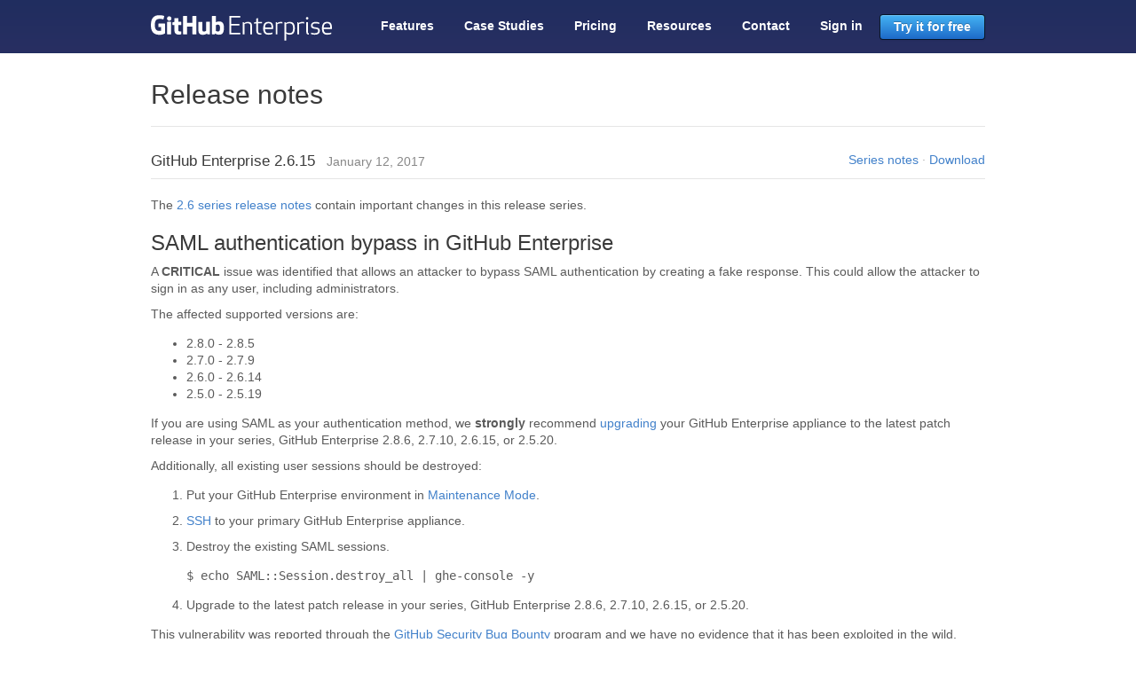

--- FILE ---
content_type: text/html
request_url: https://enterprise.github.com/releases/2.6.15
body_size: 189
content:
<!DOCTYPE html>
<html lang="en-US">
  <meta charset="utf-8">
  <title>Redirecting&hellip;</title>
  <link rel="canonical" href="/releases/2.6.15/notes">
  <script>location="/releases/2.6.15/notes"</script>
  <meta http-equiv="refresh" content="0; url=/releases/2.6.15/notes">
  <meta name="robots" content="noindex">
  <h1>Redirecting&hellip;</h1>
  <a href="/releases/2.6.15/notes">Click here if you are not redirected.</a>
</html>


--- FILE ---
content_type: text/html
request_url: https://enterprise.github.com/releases/2.6.15/notes
body_size: 5163
content:
<!DOCTYPE html>
<html>
  <head>
    <title>GitHub Enterprise - The best way to build and ship software</title>
    <meta name="description" content="The power of GitHub's social coding for your own workgroup. Pricing, tour and more.">
    <meta http-equiv="Content-type:text/html;charset=utf-8">
    <meta charset="utf-8">
    <meta name="google-site-verification" content="KT5gs8h0wvaagLKAVWq8bbeNwnZZK1r1XQysX3xurLU" />

    <!-- Twitter summary card /w large image metadata -->
    <meta name="twitter:card" content="summary_large_image">
    <meta name="twitter:site" content="@github">
    <meta name="twitter:creator" content="@github">
    <meta name="twitter:title" content="GitHub Enterprise - The best way to build and ship software">
    <meta name="twitter:description" content="The power of GitHub's social coding for your own workgroup. Pricing, tour and more.">
    <meta name="twitter:image" content="/images/opengraph.png">

    <!-- Opengraph metadata for Facebook, LinkedIn, Google+ and friends -->
    <meta property="og:url" content="/releases/2.6.15/notes.html" />
    <meta property="og:site_name" content="GitHub Enterprise" />
    <meta property="og:title" content="GitHub Enterprise - The best way to build and ship software" />
    <meta property="og:description" content="The power of GitHub's social coding for your own workgroup. Pricing, tour and more." />
    <meta property="og:type" content="website" />
    <meta property="og:image" content="/images/opengraph.png" />
    <meta property="og:image:width" content="1200" />
    <meta property="og:image:height" content="630" />
    <meta name="ha-url" content="https://collector.githubapp.com/enterprise-web/collect">

    <link rel="stylesheet" href="/assets/application-72945cde494f5720ef4cfb75ada791f2922f0e7a7ecf27d48e5ef94193a85f3d.css" media="all">
    <script src="/assets/application-afede2f652e75884af8be017a1a3daf777e2ca3dd9f6e0669651ae042cea62d1.js"></script>
    <script src="/assets/upgrade_version-f33b0a5cc126d25736a54cc41d024cd3862c9b2a43de6761669eefbfc32a01ae.js"></script>
  </head>
  <body class="">

    <div class="site-container js-site-container">

      
      
      

      <div class="navbar js-navbar">
  <div class="bg"></div>
  <div class="container">
    <a class="site-logo" href="/">
      <svg version="1.1" class="logo-svg" xmlns="http://www.w3.org/2000/svg" xmlns:xlink="http://www.w3.org/1999/xlink" x="0px" y="0px" width="204" height="29"
   viewBox="0 0 216 30.4" enable-background="new 0 0 216 30.4" xml:space="preserve">
<path fill="#FFFFFF" d="M105.6,12.3h-9.8v8.8h10.9V23H93.7V0.8h12.9v1.9H95.8v7.8h9.8V12.3z M118.6,12.2c0-1.9-1.1-2.5-3-2.5
  c-1.9,0-2.9,0.3-4,0.9V23h-2.1V8.2h1.2l0.4,1.2c1.4-1,2.9-1.5,4.5-1.5c3.5,0,5,1.6,5,4.4V23h-2.1V12.2z M131.8,23.1
  c-0.4,0.1-0.9,0.1-1.3,0.1c-2.5,0-4.7-1.1-4.7-4V9.8h-3V8.9l3-0.9V4l2.1-0.6v4.7h4.6v1.6h-4.6V19c0,1.8,1,2.5,2.8,2.5
  c0.4,0,0.8,0,1.2-0.1V23.1z M140.3,7.9c5,0,5.6,3.4,5.6,7.7v0.9h-9.8c0.1,2.6,0.8,4.9,4.1,4.9c2.1,0,3.4-0.2,4.9-0.8v1.8
  c-1.7,0.7-3.4,0.9-4.9,0.9c-5,0-6.2-3.4-6.2-7.7C134.1,11.3,135.3,7.9,140.3,7.9z M136.2,14.8h7.7c0-2.6-0.1-5.1-3.6-5.1
  C136.9,9.7,136.2,12.2,136.2,14.8z M157.1,9.9c-0.4-0.1-1-0.2-1.8-0.2c-2,0-3.2,0.3-4.3,0.9V23h-2.1V8.2h1.2l0.4,1.2
  c1.4-1,3.1-1.5,4.8-1.5c0.7,0,1.2,0.1,1.8,0.1V9.9z M161.5,22v8.3h-2.1V8.2h1.2l0.4,1.2c1.5-1,3-1.5,4.6-1.5c4.8,0,6.1,3.4,6.1,7.7
  c0,4.3-1.3,7.7-6.1,7.7C164.3,23.3,162.8,22.9,161.5,22z M169.6,15.6c0-2.9-0.4-5.9-4-5.9c-1.9,0-3,0.3-4.1,0.9v9.8
  c1.2,0.6,2.2,0.9,4.1,0.9C169.2,21.4,169.6,18.5,169.6,15.6z M182.8,9.9c-0.4-0.1-1-0.2-1.8-0.2c-2,0-3.2,0.3-4.3,0.9V23h-2.1V8.2
  h1.2l0.4,1.2c1.4-1,3.1-1.5,4.8-1.5c0.7,0,1.2,0.1,1.8,0.1V9.9z M186.4,2.2c0.8,0,1.5,0.7,1.5,1.5c0,0.8-0.7,1.5-1.5,1.5
  c-0.8,0-1.5-0.7-1.5-1.5C184.9,2.9,185.6,2.2,186.4,2.2z M185.4,20V8.2h2v12.1c0,1,0.3,1.3,1.2,1.3v1.7
  C186.5,23.3,185.4,22.4,185.4,20z M196.4,14.5c4.2,0.4,5.2,1.8,5.2,4.2c0,2.3-1.5,4.6-6,4.6c-1.4,0-3.5-0.4-4.4-0.7v-1.8
  c0.9,0.3,2.3,0.7,4.4,0.7c3.1,0,3.9-1.3,3.9-2.7c0-1.4-0.4-2.3-3.3-2.5c-4.3-0.4-5.2-1.9-5.2-3.9c0-2.1,1.4-4.4,5.5-4.4
  c1.4,0,3,0.2,4.3,0.7v1.8c-1.2-0.4-2.3-0.7-4.3-0.7c-2.9,0-3.6,1.1-3.6,2.5C193,13.5,193.6,14.2,196.4,14.5z M210.4,7.9
  c5,0,5.6,3.4,5.6,7.7v0.9h-9.8c0.1,2.6,0.8,4.9,4.1,4.9c2.1,0,3.4-0.2,4.9-0.8v1.8c-1.7,0.7-3.4,0.9-4.9,0.9c-5,0-6.2-3.4-6.2-7.7
  C204.2,11.3,205.4,7.9,210.4,7.9z M206.2,14.8h7.7c0-2.6-0.1-5.1-3.6-5.1C206.9,9.7,206.3,12.2,206.2,14.8z M0.4,12.5 M16.6,10H9.4
  C9.2,10,9,10.1,9,10.3v3.5c0,0.2,0.2,0.3,0.3,0.3h2.8v4.4c0,0-0.6,0.2-2.4,0.2c-2.1,0-5-0.8-5-7.1c0-6.4,3-7.2,5.8-7.2
  c2.4,0,3.5,0.4,4.2,0.6c0.2,0.1,0.4-0.1,0.4-0.3l0.8-3.4c0-0.1,0-0.2-0.1-0.3C15.7,0.9,14,0,9.8,0C5,0,0,2.1,0,12
  c0,9.9,5.7,11.4,10.5,11.4c4,0,6.4-1.7,6.4-1.7c0.1-0.1,0.1-0.2,0.1-0.3V10.3C17,10.1,16.8,10,16.6,10z M54.3,1.2
  c0-0.2-0.1-0.3-0.3-0.3h-4.1c-0.2,0-0.3,0.2-0.3,0.3c0,0,0,7.9,0,7.9h-6.4V1.2c0-0.2-0.2-0.3-0.3-0.3h-4.1c-0.2,0-0.3,0.2-0.3,0.3
  v21.4c0,0.2,0.2,0.3,0.3,0.3h4.1c0.2,0,0.3-0.2,0.3-0.3v-9.1h6.4c0,0,0,9.1,0,9.1c0,0.2,0.2,0.3,0.3,0.3H54c0.2,0,0.3-0.2,0.3-0.3
  V1.2z M24.5,4c0-1.5-1.2-2.7-2.6-2.7c-1.5,0-2.6,1.2-2.6,2.7c0,1.5,1.2,2.7,2.6,2.7C23.3,6.7,24.5,5.5,24.5,4z M24.2,18.1
  c0-0.5,0-9.9,0-9.9c0-0.2-0.2-0.3-0.3-0.3h-4.1c-0.2,0-0.4,0.2-0.4,0.4c0,0,0,11.9,0,14.1c0,0.4,0.3,0.5,0.6,0.5c0,0,1.7,0,3.7,0
  c0.4,0,0.5-0.2,0.5-0.5C24.2,21.6,24.2,18.6,24.2,18.1z M70.2,7.9h-4.1c-0.2,0-0.3,0.2-0.3,0.3v10.5c0,0-1,0.8-2.5,0.8
  c-1.5,0-1.8-0.7-1.8-2.1c0-1.4,0-9.1,0-9.1c0-0.2-0.2-0.3-0.3-0.3H57c-0.2,0-0.3,0.2-0.3,0.3c0,0,0,5.6,0,9.8c0,4.3,2.4,5.3,5.6,5.3
  c2.7,0,4.8-1.5,4.8-1.5s0.1,0.8,0.1,0.9c0,0.1,0.2,0.2,0.3,0.2l2.6,0c0.2,0,0.3-0.2,0.3-0.3l0-14.4C70.5,8,70.4,7.9,70.2,7.9z
   M81.5,7.4c-2.3,0-3.9,1-3.9,1V1.2c0-0.2-0.2-0.3-0.3-0.3h-4.1c-0.2,0-0.3,0.2-0.3,0.3v21.4c0,0.2,0.2,0.3,0.3,0.3c0,0,2.8,0,2.8,0
  c0.1,0,0.2-0.1,0.3-0.2c0.1-0.1,0.2-1,0.2-1s1.7,1.6,4.8,1.6c3.7,0,5.9-1.9,5.9-8.5C87.2,8.3,83.8,7.4,81.5,7.4z M79.9,19.4
  c-1.4,0-2.4-0.7-2.4-0.7V12c0,0,0.9-0.6,2.1-0.7c1.5-0.1,2.9,0.3,2.9,3.8C82.5,18.8,81.8,19.5,79.9,19.4z M35.9,7.8h-3.1
  c0,0,0-4,0-4c0-0.2-0.1-0.2-0.3-0.2h-4.2c-0.2,0-0.2,0.1-0.2,0.2V8c0,0-2.1,0.5-2.2,0.5c-0.1,0-0.2,0.2-0.2,0.3v2.6
  c0,0.2,0.2,0.3,0.3,0.3h2.1c0,0,0,2.7,0,6.3c0,4.7,3.3,5.2,5.5,5.2c1,0,2.2-0.3,2.4-0.4c0.1,0,0.2-0.2,0.2-0.3l0-2.9
  c0-0.2-0.2-0.3-0.3-0.3c-0.2,0-0.6,0.1-1.1,0.1c-1.5,0-2-0.7-2-1.6c0-0.9,0-6,0-6h3.1c0.2,0,0.3-0.2,0.3-0.3V8.2
  C36.2,8,36,7.8,35.9,7.8z"/>
</svg>

    </a>
    <ul class="nav-pills">
        <li >
          <a href="/features">Features</a>
        </li>
        <li >
          <a href="/case-studies">Case Studies</a>
        </li>
        <li>
          <a href="/features#pricing">Pricing</a>
        </li>
        <li >
          <a href="/resources">Resources</a>
        </li>
        <li class="ga-trial-button-contact-nav">
          <a href="/contact" class="ga-trial-button-contact-nav">Contact</a>
        </li>
        <li>
          <a href="/login">Sign in</a>
        </li>
        <li>
          <a href="https://github.com/organizations/enterprise_plan" class="btn-primary ga-trial-button-nav">Try it for free</a>
        </li>
    </ul>
  </div>
</div>

      
      

      <div class="container">
        
          <div class="page-header">
            <h1>Release notes</h1>
          </div>
          <div class="release">
            <h3>GitHub Enterprise 2.6.15
              <small class="release-date note">January 12, 2017</small>
              <small class="right release-actions">
                
                
                <a href="/releases/series/2.6">Series notes</a>
                &middot;
                
                <a href="/releases/2.6.15/download">Download</a>
              </small>
            </h3>
          </div>
          
          <p>The <a href="/releases/series/2.6">2.6 series release notes</a> contain important changes in this release series.</p>
          

          






        
        <h2>SAML authentication bypass in GitHub Enterprise</h2>
<p>A <strong>CRITICAL</strong> issue was identified that allows an attacker to bypass SAML authentication by creating a fake response. This could allow the attacker to sign in as any user, including administrators.</p>
<p>The affected supported versions are:</p>
<ul>
<li>2.8.0 - 2.8.5</li>
<li>2.7.0 - 2.7.9</li>
<li>2.6.0 - 2.6.14</li>
<li>2.5.0 - 2.5.19</li>
</ul>
<p>If you are using SAML as your authentication method, we <strong>strongly</strong> recommend <a href="https://docs.github.com/enterprise/2.6/admin/guides/installation/upgrading-the-github-enterprise-virtual-machine/">upgrading</a> your GitHub Enterprise appliance to the latest patch release in your series, GitHub Enterprise 2.8.6, 2.7.10, 2.6.15, or 2.5.20.</p>
<p>Additionally, all existing user sessions should be destroyed:</p>
<ol>
<li>
<p>Put your GitHub Enterprise environment in <a href="https://docs.github.com/enterprise/2.6/admin/guides/installation/maintenance-mode/">Maintenance Mode</a>.</p>
</li>
<li>
<p><a href="https://docs.github.com/enterprise/2.6/admin/guides/installation/administrative-shell-ssh-access/">SSH</a> to your primary GitHub Enterprise appliance.</p>
</li>
<li>
<p>Destroy the existing SAML sessions.</p>
<pre lang="bash"><code>$ echo SAML::Session.destroy_all | ghe-console -y
</code></pre>
</li>
<li>
<p>Upgrade to the latest patch release in your series, GitHub Enterprise 2.8.6, 2.7.10, 2.6.15, or 2.5.20.</p>
</li>
</ol>
<p>This vulnerability was reported through the <a href="https://bounty.github.com/">GitHub Security Bug Bounty</a> program and we have no evidence that it has been exploited in the wild.</p>
<p>Please contact <a href="https://enterprise.githubsupport.com/hc/en-us/requests/new">GitHub Enterprise Support</a> if you have any questions.</p>
<h2>Security Fixes</h2>
<ul>
<li><strong>CRITICAL</strong>: Users could bypass SAML authentication and log in as any other user</li>
<li>Packages have been updated to the latest security versions.</li>
</ul>
<h2>Known Issues</h2>
<ul>
<li>We incorrectly redirect to the dashboard if you accessed GitHub Enterprise using an alias while in private mode. This might happen if you set a fully qualified domain name but the subdomain resolves correctly.</li>
<li>Images uploaded to issues save with an absolute URL, so they can be broken if the hostname changes.</li>
<li>On a freshly set up GitHub Enterprise without any users, an attacker could create the first admin user.</li>
<li>Custom firewall rules aren't maintained during an upgrade.</li>
<li>Enqueued background jobs are sometimes not purged when a repository is deleted.</li>
<li>On instances upgraded from 2.3 and earlier, restoring a protected branch archived whilst running 2.3, will not restore all the settings correctly. This does not affect new instances or protected branches archived on later releases.</li>
<li>Editing custom messages in the Admin Center doesn't provide emoji suggestions.</li>
<li>Native emoji are lost when saving custom messages in the Admin Center.</li>
<li><a href="https://docs.github.com/enterprise/2.6/admin/articles/viewing-push-logs/">Repository push logs</a> don't record whether a push was forced.</li>
<li><code>svn checkout</code> may timeout while the repository data cache is being built. In most cases, subsequent <code>svn checkout</code> attempts will succeed.</li>
<li>Git LFS tracked files <a href="https://github.com/blog/2105-upload-files-to-your-repositories">uploaded through the web interface</a> are incorrectly added directly to the repository.</li>
<li>Uploading PNG images with <a href="https://github.com/blog/2105-upload-files-to-your-repositories">through the web interface</a> can fail with the error 'Something went really wrong, and we can't process that file.'</li>
<li>GitHub Enterprise clustering can not be configured without https.</li>
<li>Console text is difficult to read on OpenStack KVM.</li>
<li>The initial import of the VMware OVA image may fail when deployed via vCenter Server 6.0 or 6.5. The import will succeed when performed directly on an ESXi host. (updated 2017-02-23)</li>
<li>Git LFS objects may take up to an hour to replicate in a High Availability configuration. (updated 2017-02-23)</li>
</ul>
<p>Thanks!</p>
<p>The GitHub Team</p>
      </div>

      <div class="footer-push"></div>
    </div>
    <div class="footer">
  <div class="container">

    <div class="span8 left">
      <span class="mega-octicon octicon-mark-github"></span>
      <nav class="footer-nav">
        <a href="https://github.com/about">About us</a>
        &middot;
        <a href="/support">Support</a>
        &middot;
        <a href="/security">Security</a>
        &middot;
        <a href="http://training.github.com/" target="_blank">Training</a>
        &middot;
        <a href="/contact">Contact</a>
      </nav>
      <p class="copyright">&copy; 2026 GitHub, Inc. All rights reserved.</p>
    </div>
  </div>
</div>

    <script src="/assets/analytics-67a7bad31173af37b5ea29bcee785371891df73a823b8c91df21cd23bb235563.js"></script>
  </body>
</html>


--- FILE ---
content_type: application/javascript
request_url: https://enterprise.github.com/assets/analytics-67a7bad31173af37b5ea29bcee785371891df73a823b8c91df21cd23bb235563.js
body_size: 2646
content:
function extractAnalyticsClickAttributes(t){if(!t)return{};const[e,n,r]=t.split(",").map(t=>t.trim());return{category:e,action:n,label:r}}!function(){"use strict";function t(t,e){var n=Object.keys(t);if(Object.getOwnPropertySymbols){var r=Object.getOwnPropertySymbols(t);e&&(r=r.filter(function(e){return Object.getOwnPropertyDescriptor(t,e).enumerable})),n.push.apply(n,r)}return n}function e(e){for(var r=1;r<arguments.length;r++){var o=null!=arguments[r]?arguments[r]:{};r%2?t(Object(o),!0).forEach(function(t){n(e,t,o[t])}):Object.getOwnPropertyDescriptors?Object.defineProperties(e,Object.getOwnPropertyDescriptors(o)):t(Object(o)).forEach(function(t){Object.defineProperty(e,t,Object.getOwnPropertyDescriptor(o,t))})}return e}function n(t,e,n){return e in t?Object.defineProperty(t,e,{value:n,enumerable:!0,configurable:!0,writable:!0}):t[e]=n,t}function r(t,e){if(!(t instanceof e))throw new TypeError("Cannot call a class as a function")}function o(t,e){for(var n=0;n<e.length;n++){var r=e[n];r.enumerable=r.enumerable||!1,r.configurable=!0,"value"in r&&(r.writable=!0),Object.defineProperty(t,r.key,r)}}function i(t,e,n){return e&&o(t.prototype,e),n&&o(t,n),Object.defineProperty(t,"prototype",{writable:!1}),t}function c(t){return f(t)||a(t)||y(t)||l()}function a(t){if("undefined"!=typeof Symbol&&null!=t[Symbol.iterator]||null!=t["@@iterator"])return Array.from(t)}function u(t,e){return f(t)||s(t,e)||y(t,e)||l()}function l(){throw new TypeError("Invalid attempt to destructure non-iterable instance.\nIn order to be iterable, non-array objects must have a [Symbol.iterator]() method.")}function s(t,e){var n=null==t?null:"undefined"!=typeof Symbol&&t[Symbol.iterator]||t["@@iterator"];if(null!=n){var r,o,i=[],c=!0,a=!1;try{for(n=n.call(t);!(c=(r=n.next()).done)&&(i.push(r.value),!e||i.length!==e);c=!0);}catch(u){a=!0,o=u}finally{try{!c&&null!=n["return"]&&n["return"]()}finally{if(a)throw o}}return i}}function f(t){if(Array.isArray(t))return t}function d(t,e){var n="undefined"!=typeof Symbol&&t[Symbol.iterator]||t["@@iterator"];if(!n){if(Array.isArray(t)||(n=y(t))||e&&t&&"number"==typeof t.length){n&&(t=n);var r=0,o=function(){};return{s:o,n:function(){return r>=t.length?{done:!0}:{done:!1,value:t[r++]}},e:function(t){throw t},f:o}}throw new TypeError("Invalid attempt to iterate non-iterable instance.\nIn order to be iterable, non-array objects must have a [Symbol.iterator]() method.")}var i,c=!0,a=!1;return{s:function(){n=n.call(t)},n:function(){var t=n.next();return c=t.done,t},e:function(t){a=!0,i=t},f:function(){try{!c&&null!=n["return"]&&n["return"]()}finally{if(a)throw i}}}}function y(t,e){if(t){if("string"==typeof t)return h(t,e);var n=Object.prototype.toString.call(t).slice(8,-1);if("Object"===n&&t.constructor&&(n=t.constructor.name),"Map"===n||"Set"===n)return Array.from(t);if("Arguments"===n||/^(?:Ui|I)nt(?:8|16|32)(?:Clamped)?Array$/.test(n))return h(t,e)}}function h(t,e){(null==e||e>t.length)&&(e=t.length);for(var n=0,r=new Array(e);n<e;n++)r[n]=t[n];return r}!function(){function t(){var t;try{t=window.top.document.referrer}catch(e){if(window.parent)try{t=window.parent.document.referrer}catch(n){}}return""===t&&(t=document.referrer),t}function n(){try{return"".concat(screen.width,"x").concat(screen.height)}catch(t){return"unknown"}}function o(){var t=0,e=0;try{return"number"==typeof window.innerWidth?(e=window.innerWidth,t=window.innerHeight):null!=document.documentElement&&null!=document.documentElement.clientWidth?(e=document.documentElement.clientWidth,t=document.documentElement.clientHeight):null!=document.body&&null!=document.body.clientWidth&&(e=document.body.clientWidth,t=document.body.clientHeight),"".concat(e,"x").concat(t)}catch(n){return"unknown"}}function a(){return navigator.languages?navigator.languages.join(","):navigator.language||""}function l(){return{referrer:t(),user_agent:navigator.userAgent,screen_resolution:n(),browser_resolution:o(),browser_languages:a(),pixel_ratio:window.devicePixelRatio,timestamp:Date.now(),tz_seconds:-60*(new Date).getTimezoneOffset()}}function s(){var t={};try{var e,n=d(new URLSearchParams(window.location.search));try{for(n.s();!(e=n.n()).done;){var r=u(e.value,2),o=r[0],i=r[1],c=o.toLowerCase();b.includes(c)&&(t[c]=i)}}catch(a){n.e(a)}finally{n.f()}return t}catch(a){return{}}}function f(){return"".concat(Math.round(Math.random()*(Math.pow(2,31)-1)),".").concat(Math.round(Date.now()/1e3))}function y(t){var e="GH1.1.".concat(t),n=Date.now(),r=new Date(n+31536e6).toUTCString(),o=document.domain;o.endsWith(".github.com")&&(o="github.com"),document.cookie="_octo=".concat(e,"; expires=").concat(r,"; path=/; domain=").concat(o,"; secure; samesite=lax")}function h(){var t,e=document.cookie.match(/_octo=([^;]+)/g);if(e){var n,r=[0,0],o=d(e);try{for(o.s();!(n=o.n()).done;){var i=c(u(n.value.split("="),2)[1].split(".")),a=i[1],l=i.slice(2),s=a.split("-").map(Number);s>r&&(r=s,t=l.join("."))}}catch(f){o.e(f)}finally{o.f()}return t}}function m(){try{var t=h();if(t)return t;var e=f();return y(e),e}catch(n){return v||(v=f()),v}}function p(){for(var t,n=arguments.length>0&&void 0!==arguments[0]?arguments[0]:"ha",r={},o=document.head.querySelectorAll('meta[name^="'.concat(n,'-"]')),i=0,c=Array.from(o);i<c.length;i++){var a=c[i],u=a.name,l=a.content,s=u.replace("".concat(n,"-"),"").replace(/-/g,"_");"url"===s?t=l:r[s]=l}if(!t)throw new Error("AnalyticsClient ".concat(n,"-url meta tag not found"));return e({collectorUrl:t},Object.keys(r).length>0?{baseContext:r}:{})}var v,b=["utm_source","utm_medium","utm_campaign","utm_term","utm_content","scid"],g=function(){function t(e){r(this,t),this.options=e}return i(t,[{key:"collectorUrl",get:function(){return this.options.collectorUrl}},{key:"clientId",get:function(){return this.options.clientId?this.options.clientId:m()}},{key:"createEvent",value:function(t){return{page:location.href,title:document.title,context:e(e(e({},this.options.baseContext),s()),t)}}},{key:"sendPageView",value:function(t){var e=this.createEvent(t);this.send({page_views:[e]})}},{key:"sendEvent",value:function(t,n){var r=e(e({},this.createEvent(n)),{},{type:t});this.send({events:[r]})}},{key:"send",value:function(t){var e=t.page_views,n=t.events,r={client_id:this.clientId,page_views:e,events:n,request_context:l()},o=JSON.stringify(r);try{if(navigator.sendBeacon)return void navigator.sendBeacon(this.collectorUrl,o)}catch(i){}fetch(this.collectorUrl,{method:"POST",cache:"no-cache",headers:{"Content-Type":"application/json"},body:o,keepalive:!1})}}]),t}();window._ha=new g(p())}()}();const client=window._ha||{};client.sendPageView(),document.addEventListener("click",function({target:t}){if(t.hasAttribute("data-analytics-click")){const e={text:t.innerText||t.ariaLabel,...extractAnalyticsClickAttributes(t.getAttribute("data-analytics-click"))};client.sendEvent("analytics.click",e)}});